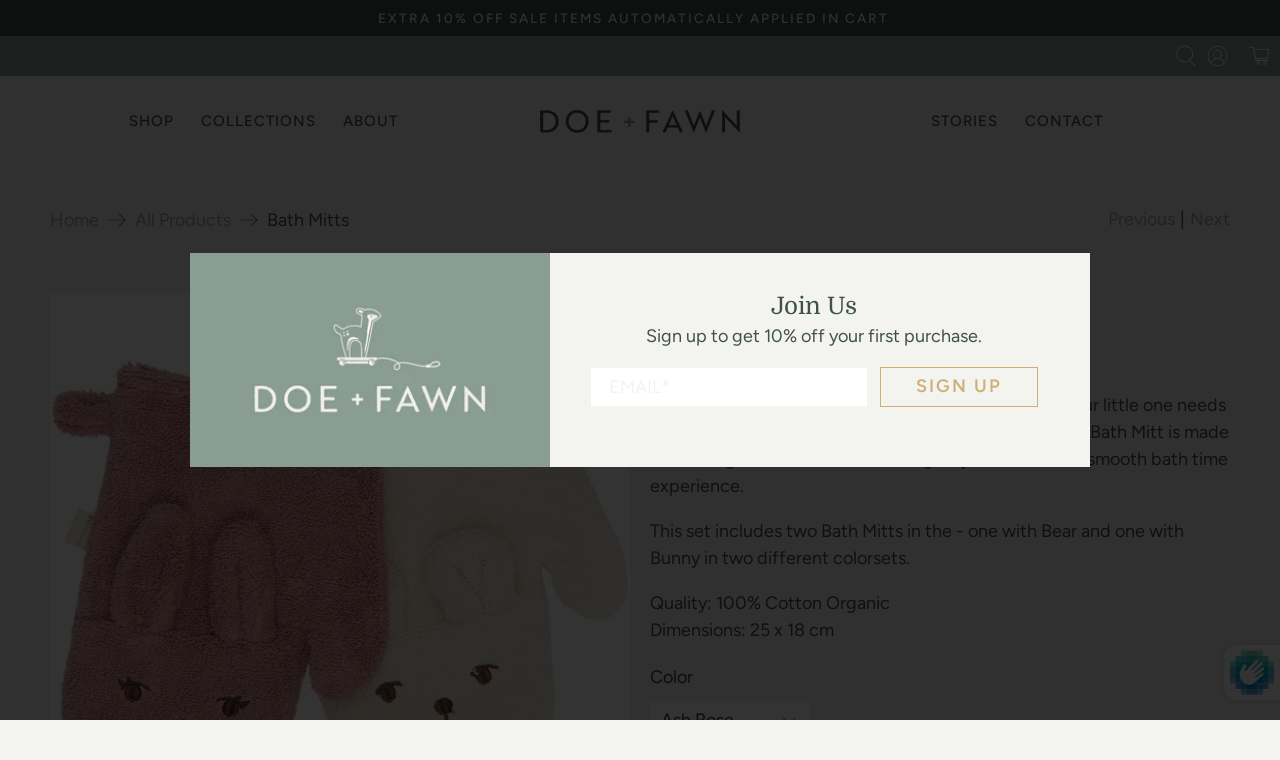

--- FILE ---
content_type: text/javascript; charset=utf-8
request_url: https://doefawn.com/products/bear-bath-mits-olive-mix.js
body_size: 716
content:
{"id":7309582467249,"title":"Bath Mitts","handle":"bear-bath-mits-olive-mix","description":"\u003cp\u003eBear and Bunny Bath Mitt is the softest friend when your little one needs to be bathed, and the mitt is also great for roleplay.The Bath Mitt is made from a Organic Cotton material to give your little one a smooth bath time experience.\u003c\/p\u003e\n\u003cp\u003eThis set includes two Bath Mitts in the - one with Bear and one with Bunny in two different colorsets.\u003c\/p\u003e\n\u003cp\u003eQuality: 100% Cotton Organic\u003cbr\u003eDimensions: 25 x 18 cm\u003c\/p\u003e","published_at":"2025-11-14T21:43:28-05:00","created_at":"2022-09-13T06:30:33-04:00","vendor":"Fabelab","type":"","tags":[],"price":2400,"price_min":2400,"price_max":2400,"available":true,"price_varies":false,"compare_at_price":null,"compare_at_price_min":0,"compare_at_price_max":0,"compare_at_price_varies":false,"variants":[{"id":42145791869105,"title":"Ash Rose","option1":"Ash Rose","option2":null,"option3":null,"sku":"","requires_shipping":true,"taxable":true,"featured_image":{"id":41752197365937,"product_id":7309582467249,"position":1,"created_at":"2025-11-14T21:34:36-05:00","updated_at":"2025-11-14T21:37:23-05:00","alt":"Two bath mittens with bunny face designs, one pink and one beige, on a white background.","width":1024,"height":1024,"src":"https:\/\/cdn.shopify.com\/s\/files\/1\/0622\/7433\/8993\/files\/Bath_Mitts_-_2_pack_-_Bear_and_Bunny-Bathrobes_Towels-FB1324-Ash_Rose-1_1800x1800_cc418777-d4b7-4258-aee9-f474a040a55e.jpg?v=1763174243","variant_ids":[42145791869105]},"available":true,"name":"Bath Mitts - Ash Rose","public_title":"Ash Rose","options":["Ash Rose"],"price":2400,"weight":0,"compare_at_price":null,"inventory_management":"shopify","barcode":"","featured_media":{"alt":"Two bath mittens with bunny face designs, one pink and one beige, on a white background.","id":32558295744689,"position":1,"preview_image":{"aspect_ratio":1.0,"height":1024,"width":1024,"src":"https:\/\/cdn.shopify.com\/s\/files\/1\/0622\/7433\/8993\/files\/Bath_Mitts_-_2_pack_-_Bear_and_Bunny-Bathrobes_Towels-FB1324-Ash_Rose-1_1800x1800_cc418777-d4b7-4258-aee9-f474a040a55e.jpg?v=1763174243"}},"requires_selling_plan":false,"selling_plan_allocations":[]},{"id":42145791901873,"title":"Wood Thrush","option1":"Wood Thrush","option2":null,"option3":null,"sku":"","requires_shipping":true,"taxable":true,"featured_image":{"id":41752198054065,"product_id":7309582467249,"position":2,"created_at":"2025-11-14T21:34:40-05:00","updated_at":"2025-11-14T21:37:23-05:00","alt":null,"width":1024,"height":1024,"src":"https:\/\/cdn.shopify.com\/s\/files\/1\/0622\/7433\/8993\/files\/Bath_Mitts_-_2_pack_-_Bear_and_Bunny-Bathrobes_Towels-FB1324-Wood_Thrush_1800x1800_jpg.webp?v=1763174243","variant_ids":[42145791901873]},"available":true,"name":"Bath Mitts - Wood Thrush","public_title":"Wood Thrush","options":["Wood Thrush"],"price":2400,"weight":0,"compare_at_price":null,"inventory_management":"shopify","barcode":"","featured_media":{"alt":null,"id":32558296432817,"position":2,"preview_image":{"aspect_ratio":1.0,"height":1024,"width":1024,"src":"https:\/\/cdn.shopify.com\/s\/files\/1\/0622\/7433\/8993\/files\/Bath_Mitts_-_2_pack_-_Bear_and_Bunny-Bathrobes_Towels-FB1324-Wood_Thrush_1800x1800_jpg.webp?v=1763174243"}},"requires_selling_plan":false,"selling_plan_allocations":[]}],"images":["\/\/cdn.shopify.com\/s\/files\/1\/0622\/7433\/8993\/files\/Bath_Mitts_-_2_pack_-_Bear_and_Bunny-Bathrobes_Towels-FB1324-Ash_Rose-1_1800x1800_cc418777-d4b7-4258-aee9-f474a040a55e.jpg?v=1763174243","\/\/cdn.shopify.com\/s\/files\/1\/0622\/7433\/8993\/files\/Bath_Mitts_-_2_pack_-_Bear_and_Bunny-Bathrobes_Towels-FB1324-Wood_Thrush_1800x1800_jpg.webp?v=1763174243","\/\/cdn.shopify.com\/s\/files\/1\/0622\/7433\/8993\/files\/Bath_Mitts_-_2_pack_-_Bear_and_Bunny-Bathrobes_Towels-FB1324-6_1800x1800_jpg.webp?v=1763174243"],"featured_image":"\/\/cdn.shopify.com\/s\/files\/1\/0622\/7433\/8993\/files\/Bath_Mitts_-_2_pack_-_Bear_and_Bunny-Bathrobes_Towels-FB1324-Ash_Rose-1_1800x1800_cc418777-d4b7-4258-aee9-f474a040a55e.jpg?v=1763174243","options":[{"name":"Color","position":1,"values":["Ash Rose","Wood Thrush"]}],"url":"\/products\/bear-bath-mits-olive-mix","media":[{"alt":"Two bath mittens with bunny face designs, one pink and one beige, on a white background.","id":32558295744689,"position":1,"preview_image":{"aspect_ratio":1.0,"height":1024,"width":1024,"src":"https:\/\/cdn.shopify.com\/s\/files\/1\/0622\/7433\/8993\/files\/Bath_Mitts_-_2_pack_-_Bear_and_Bunny-Bathrobes_Towels-FB1324-Ash_Rose-1_1800x1800_cc418777-d4b7-4258-aee9-f474a040a55e.jpg?v=1763174243"},"aspect_ratio":1.0,"height":1024,"media_type":"image","src":"https:\/\/cdn.shopify.com\/s\/files\/1\/0622\/7433\/8993\/files\/Bath_Mitts_-_2_pack_-_Bear_and_Bunny-Bathrobes_Towels-FB1324-Ash_Rose-1_1800x1800_cc418777-d4b7-4258-aee9-f474a040a55e.jpg?v=1763174243","width":1024},{"alt":null,"id":32558296432817,"position":2,"preview_image":{"aspect_ratio":1.0,"height":1024,"width":1024,"src":"https:\/\/cdn.shopify.com\/s\/files\/1\/0622\/7433\/8993\/files\/Bath_Mitts_-_2_pack_-_Bear_and_Bunny-Bathrobes_Towels-FB1324-Wood_Thrush_1800x1800_jpg.webp?v=1763174243"},"aspect_ratio":1.0,"height":1024,"media_type":"image","src":"https:\/\/cdn.shopify.com\/s\/files\/1\/0622\/7433\/8993\/files\/Bath_Mitts_-_2_pack_-_Bear_and_Bunny-Bathrobes_Towels-FB1324-Wood_Thrush_1800x1800_jpg.webp?v=1763174243","width":1024},{"alt":"Four pairs of animal-shaped bath mitts in pink, brown, white, and blue on a light gray background.","id":32558295089329,"position":3,"preview_image":{"aspect_ratio":1.0,"height":1024,"width":1024,"src":"https:\/\/cdn.shopify.com\/s\/files\/1\/0622\/7433\/8993\/files\/Bath_Mitts_-_2_pack_-_Bear_and_Bunny-Bathrobes_Towels-FB1324-6_1800x1800_jpg.webp?v=1763174243"},"aspect_ratio":1.0,"height":1024,"media_type":"image","src":"https:\/\/cdn.shopify.com\/s\/files\/1\/0622\/7433\/8993\/files\/Bath_Mitts_-_2_pack_-_Bear_and_Bunny-Bathrobes_Towels-FB1324-6_1800x1800_jpg.webp?v=1763174243","width":1024}],"requires_selling_plan":false,"selling_plan_groups":[]}